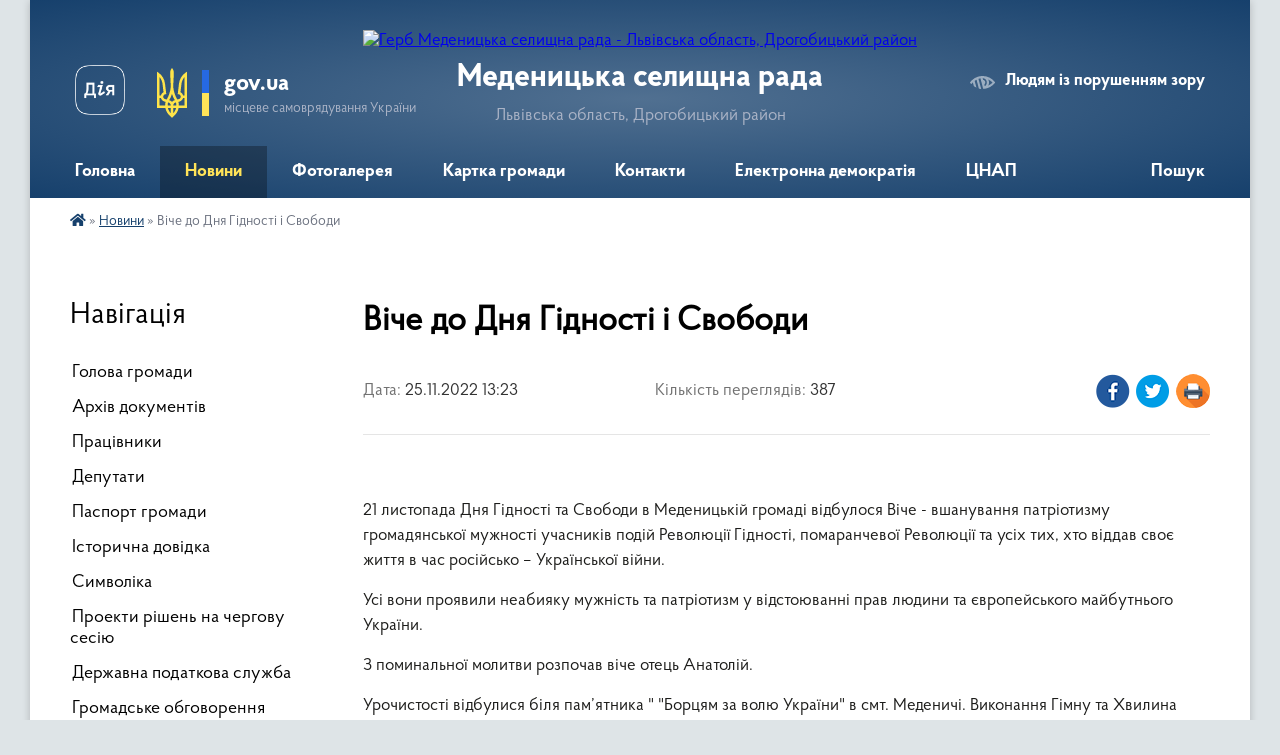

--- FILE ---
content_type: text/html; charset=UTF-8
request_url: https://medenycka-gromada.gov.ua/news/1669029880/
body_size: 14545
content:
<!DOCTYPE html>
<html lang="uk">
<head>
	<!--[if IE]><meta http-equiv="X-UA-Compatible" content="IE=edge"><![endif]-->
	<meta charset="utf-8">
	<meta name="viewport" content="width=device-width, initial-scale=1">
	<!--[if IE]><script>
		document.createElement('header');
		document.createElement('nav');
		document.createElement('main');
		document.createElement('section');
		document.createElement('article');
		document.createElement('aside');
		document.createElement('footer');
		document.createElement('figure');
		document.createElement('figcaption');
	</script><![endif]-->
	<title>Віче до  Дня Гідності і Свободи | Меденицька селищна рада Львівська область, Дрогобицький район</title>
	<meta name="description" content=" . . 21 листопада Дня Гідності та Свободи в Меденицькій громаді відбулося Віче - вшанування патріотизму громадянської мужності учасників подій Революції Гідності, помаранчевої Революції та усіх тих, хто віддав своє життя в час російськ">
	<meta name="keywords" content="Віче, до, , Дня, Гідності, і, Свободи, |, Меденицька, селищна, рада, Львівська, область,, Дрогобицький, район">

	
		<meta property="og:image" content="https://rada.info/upload/users_files/04374743/aaa8dea03766e55d468d5a9dcd21abfb.jpg">
	<meta property="og:image:width" content="1034">
	<meta property="og:image:height" content="1094">
			<meta property="og:title" content="Віче до  Дня Гідності і Свободи">
			<meta property="og:description" content="&amp;nbsp;">
			<meta property="og:type" content="article">
	<meta property="og:url" content="https://medenycka-gromada.gov.ua/news/1669029880/">
		
		<link rel="apple-touch-icon" sizes="57x57" href="https://gromada.org.ua/apple-icon-57x57.png">
	<link rel="apple-touch-icon" sizes="60x60" href="https://gromada.org.ua/apple-icon-60x60.png">
	<link rel="apple-touch-icon" sizes="72x72" href="https://gromada.org.ua/apple-icon-72x72.png">
	<link rel="apple-touch-icon" sizes="76x76" href="https://gromada.org.ua/apple-icon-76x76.png">
	<link rel="apple-touch-icon" sizes="114x114" href="https://gromada.org.ua/apple-icon-114x114.png">
	<link rel="apple-touch-icon" sizes="120x120" href="https://gromada.org.ua/apple-icon-120x120.png">
	<link rel="apple-touch-icon" sizes="144x144" href="https://gromada.org.ua/apple-icon-144x144.png">
	<link rel="apple-touch-icon" sizes="152x152" href="https://gromada.org.ua/apple-icon-152x152.png">
	<link rel="apple-touch-icon" sizes="180x180" href="https://gromada.org.ua/apple-icon-180x180.png">
	<link rel="icon" type="image/png" sizes="192x192"  href="https://gromada.org.ua/android-icon-192x192.png">
	<link rel="icon" type="image/png" sizes="32x32" href="https://gromada.org.ua/favicon-32x32.png">
	<link rel="icon" type="image/png" sizes="96x96" href="https://gromada.org.ua/favicon-96x96.png">
	<link rel="icon" type="image/png" sizes="16x16" href="https://gromada.org.ua/favicon-16x16.png">
	<link rel="manifest" href="https://gromada.org.ua/manifest.json">
	<meta name="msapplication-TileColor" content="#ffffff">
	<meta name="msapplication-TileImage" content="https://gromada.org.ua/ms-icon-144x144.png">
	<meta name="theme-color" content="#ffffff">
	
	
		<meta name="robots" content="">
	
    <link rel="preload" href="https://cdnjs.cloudflare.com/ajax/libs/font-awesome/5.9.0/css/all.min.css" as="style">
	<link rel="stylesheet" href="https://cdnjs.cloudflare.com/ajax/libs/font-awesome/5.9.0/css/all.min.css" integrity="sha512-q3eWabyZPc1XTCmF+8/LuE1ozpg5xxn7iO89yfSOd5/oKvyqLngoNGsx8jq92Y8eXJ/IRxQbEC+FGSYxtk2oiw==" crossorigin="anonymous" referrerpolicy="no-referrer" />

    <link rel="preload" href="//gromada.org.ua/themes/km2/css/styles_vip.css?v=3.34" as="style">
	<link rel="stylesheet" href="//gromada.org.ua/themes/km2/css/styles_vip.css?v=3.34">
	<link rel="stylesheet" href="//gromada.org.ua/themes/km2/css/48409/theme_vip.css?v=1769934036">
	
		<!--[if lt IE 9]>
	<script src="https://oss.maxcdn.com/html5shiv/3.7.2/html5shiv.min.js"></script>
	<script src="https://oss.maxcdn.com/respond/1.4.2/respond.min.js"></script>
	<![endif]-->
	<!--[if gte IE 9]>
	<style type="text/css">
		.gradient { filter: none; }
	</style>
	<![endif]-->

</head>
<body class="">

	<a href="#top_menu" class="skip-link link" aria-label="Перейти до головного меню (Alt+1)" accesskey="1">Перейти до головного меню (Alt+1)</a>
	<a href="#left_menu" class="skip-link link" aria-label="Перейти до бічного меню (Alt+2)" accesskey="2">Перейти до бічного меню (Alt+2)</a>
    <a href="#main_content" class="skip-link link" aria-label="Перейти до головного вмісту (Alt+3)" accesskey="3">Перейти до текстового вмісту (Alt+3)</a>




	
	<div class="wrap">
		
		<header>
			<div class="header_wrap">
				<div class="logo">
					<a href="https://medenycka-gromada.gov.ua/" id="logo" class="form_2">
						<img src="https://rada.info/upload/users_files/04374743/gerb/Emblem_2_2.png" alt="Герб Меденицька селищна рада - Львівська область, Дрогобицький район">
					</a>
				</div>
				<div class="title">
					<div class="slogan_1">Меденицька селищна рада</div>
					<div class="slogan_2">Львівська область, Дрогобицький район</div>
				</div>
				<div class="gov_ua_block">
					<a class="diia" href="https://diia.gov.ua/" target="_blank" rel="nofollow" title="Державні послуги онлайн"><img src="//gromada.org.ua/themes/km2/img/diia.png" alt="Логотип Diia"></a>
					<img src="//gromada.org.ua/themes/km2/img/gerb.svg" class="gerb" alt="Герб України">
					<span class="devider"></span>
					<div class="title">
						<b>gov.ua</b>
						<span>місцеве самоврядування України</span>
					</div>
				</div>
								<div class="alt_link">
					<a href="#" rel="nofollow" title="Режим високої контастності" onclick="return set_special('5c3f41c9405932404e935fb6722b954802f5acde');">Людям із порушенням зору</a>
				</div>
								
				<section class="top_nav">
					<nav class="main_menu" id="top_menu">
						<ul>
														<li class="">
								<a href="https://medenycka-gromada.gov.ua/main/"><span>Головна</span></a>
																							</li>
														<li class="active">
								<a href="https://medenycka-gromada.gov.ua/news/"><span>Новини</span></a>
																							</li>
														<li class="">
								<a href="https://medenycka-gromada.gov.ua/photo/"><span>Фотогалерея</span></a>
																							</li>
														<li class="">
								<a href="https://medenycka-gromada.gov.ua/structure/"><span>Картка громади</span></a>
																							</li>
														<li class="">
								<a href="https://medenycka-gromada.gov.ua/feedback/"><span>Контакти</span></a>
																							</li>
														<li class=" has-sub">
								<a href="https://medenycka-gromada.gov.ua/elektronna-demokratiya-10-16-51-12-12-2023/"><span>Електронна демократія</span></a>
																<button onclick="return show_next_level(this);" aria-label="Показати підменю"></button>
																								<ul>
																		<li>
										<a href="https://medenycka-gromada.gov.ua/elektronni-peticii-10-17-38-12-12-2023/">Електронні петиції</a>
																													</li>
																		<li>
										<a href="https://medenycka-gromada.gov.ua/elektronni-konsultacii-10-18-15-12-12-2023/">Електронні звернення</a>
																													</li>
																										</ul>
															</li>
														<li class=" has-sub">
								<a href="https://medenycka-gromada.gov.ua/cnap-11-02-51-27-03-2025/"><span>ЦНАП</span></a>
																<button onclick="return show_next_level(this);" aria-label="Показати підменю"></button>
																								<ul>
																		<li class="has-sub">
										<a href="https://medenycka-gromada.gov.ua/platizhni-rekviziti-dlya-oplati-platnih-administrativnih-poslug-11-04-08-27-03-2025/">Платіжні реквізити для оплати платних адміністративних послуг</a>
																				<button onclick="return show_next_level(this);" aria-label="Показати підменю"></button>
																														<ul>
																						<li>
												<a href="https://medenycka-gromada.gov.ua/oplata-za-administrativni-poslugi-u-2026-roci-12-35-25-08-01-2026/">Оплата за адміністративні послуги у 2026 році</a>
											</li>
																																</ul>
																			</li>
																		<li>
										<a href="https://medenycka-gromada.gov.ua/kontakti-dlya-zvernennya-12-21-35-01-04-2025/">Контакти для звернення</a>
																													</li>
																		<li class="has-sub">
										<a href="https://medenycka-gromada.gov.ua/dokumenti-12-28-04-01-04-2025/">Документи</a>
																				<button onclick="return show_next_level(this);" aria-label="Показати підменю"></button>
																														<ul>
																						<li>
												<a href="https://medenycka-gromada.gov.ua/rishennya-12-29-03-01-04-2025/">Рішення</a>
											</li>
																						<li>
												<a href="https://medenycka-gromada.gov.ua/polozhennya-12-29-27-01-04-2025/">Положення</a>
											</li>
																						<li>
												<a href="https://medenycka-gromada.gov.ua/reglament-12-30-37-01-04-2025/">Регламент</a>
											</li>
																																</ul>
																			</li>
																		<li class="has-sub">
										<a href="https://medenycka-gromada.gov.ua/pro-cnap-14-30-44-27-03-2025/">Про ЦНАП</a>
																				<button onclick="return show_next_level(this);" aria-label="Показати підменю"></button>
																														<ul>
																						<li>
												<a href="https://medenycka-gromada.gov.ua/struktura-cnap-09-41-52-04-11-2025/">Структура ЦНАП</a>
											</li>
																																</ul>
																			</li>
																		<li class="has-sub">
										<a href="https://medenycka-gromada.gov.ua/grafik-roboti-cnap-14-35-23-27-03-2025/">Графік роботи ЦНАП</a>
																				<button onclick="return show_next_level(this);" aria-label="Показати підменю"></button>
																														<ul>
																						<li>
												<a href="https://medenycka-gromada.gov.ua/grafik-nadannya-konsultacij-prijomu-sub’ektiv-zvernen-sub’ektami-yaki-zabezpechujut-konsultuvannya-15-21-35-06-05-2025/">Графік надання консультацій, прийому суб’єктів звернень суб’єктами які забезпечують консультування</a>
											</li>
																																</ul>
																			</li>
																		<li>
										<a href="https://medenycka-gromada.gov.ua/perelik-poslug-15-25-08-06-05-2025/">Перелік послуг</a>
																													</li>
																										</ul>
															</li>
																				</ul>
					</nav>
					&nbsp;
					<button class="menu-button" id="open-button"><i class="fas fa-bars"></i> Меню сайту</button>
					<a href="https://medenycka-gromada.gov.ua/search/" rel="nofollow" class="search_button">Пошук</a>
				</section>
				
			</div>
		</header>
				
		<section class="bread_crumbs">
		<div xmlns:v="http://rdf.data-vocabulary.org/#"><a href="https://medenycka-gromada.gov.ua/" title="Головна сторінка"><i class="fas fa-home"></i></a> &raquo; <a href="https://medenycka-gromada.gov.ua/news/" aria-current="page">Новини</a>  &raquo; <span>Віче до  Дня Гідності і Свободи</span></div>
	</section>
	
	<section class="center_block">
		<div class="row">
			<div class="grid-25 fr">
				<aside>
				
									
										<div class="sidebar_title">Навігація</div>
										
					<nav class="sidebar_menu" id="left_menu">
						<ul>
														<li class="">
								<a href="https://medenycka-gromada.gov.ua/golova-gromadi-22-43-08-24-03-2019/"><span>Голова громади</span></a>
																							</li>
														<li class="">
								<a href="https://medenycka-gromada.gov.ua/docs/"><span>Архів документів</span></a>
																							</li>
														<li class="">
								<a href="https://medenycka-gromada.gov.ua/pracivniki-12-13-20-29-03-2019/"><span>Працівники</span></a>
																							</li>
														<li class="">
								<a href="https://medenycka-gromada.gov.ua/deputati-11-40-40-29-03-2019/"><span>Депутати</span></a>
																							</li>
														<li class="">
								<a href="https://medenycka-gromada.gov.ua/pasport-gromadi-22-39-55-24-03-2019/"><span>Пaспорт громaди</span></a>
																							</li>
														<li class="">
								<a href="https://medenycka-gromada.gov.ua/istorichna-dovidka-22-37-37-24-03-2019/"><span>Історична довідка</span></a>
																							</li>
														<li class="">
								<a href="https://medenycka-gromada.gov.ua/simvolika-10-13-23-28-03-2019/"><span>Символіка</span></a>
																							</li>
														<li class="">
								<a href="https://medenycka-gromada.gov.ua/proekti-rishen-na-chergovu-sesiju-14-41-41-09-04-2019/"><span>Проекти рішень на чергову сесію</span></a>
																							</li>
														<li class="">
								<a href="https://medenycka-gromada.gov.ua/derzhavna-podatkova-sluzhba-15-24-32-01-01-2022/"><span>Державна податкова служба</span></a>
																							</li>
														<li class="">
								<a href="https://medenycka-gromada.gov.ua/gromadske-obgovorennya-14-44-28-09-04-2019/"><span>Громадське обговорення</span></a>
																							</li>
														<li class=" has-sub">
								<a href="https://medenycka-gromada.gov.ua/robota-postijnih-komisij-14-45-06-09-04-2019/"><span>Робота постійних комісій</span></a>
																<button onclick="return show_next_level(this);" aria-label="Показати підменю"></button>
																								<ul>
																		<li class="">
										<a href="https://medenycka-gromada.gov.ua/stvorennya-timchasovih-komisij-11-42-29-09-06-2023/"><span>Створення тимчасових комісій</span></a>
																													</li>
																										</ul>
															</li>
														<li class="">
								<a href="https://medenycka-gromada.gov.ua/grafik-roboti-medenickoi-selischnoi-radi-14-46-18-09-04-2019/"><span>Графік роботи Меденицької селищної ради</span></a>
																							</li>
														<li class="">
								<a href="https://medenycka-gromada.gov.ua/fotogalereya-14-47-20-09-04-2019/"><span>Фотогалерея</span></a>
																							</li>
														<li class="">
								<a href="https://medenycka-gromada.gov.ua/komunalne-majno-11-21-22-02-04-2024/"><span>Комунальне майно</span></a>
																							</li>
														<li class="">
								<a href="https://medenycka-gromada.gov.ua/molodizhna-rada-10-15-29-22-10-2019/"><span>Молодіжна рада</span></a>
																							</li>
														<li class=" has-sub">
								<a href="https://medenycka-gromada.gov.ua/vidkriti-dani-12-10-23-12-06-2024/"><span>ВІДКРИТІ ДАНІ</span></a>
																<button onclick="return show_next_level(this);" aria-label="Показати підменю"></button>
																								<ul>
																		<li class="">
										<a href="https://medenycka-gromada.gov.ua/mizhnarodna-hartiya-vidkritih-danih-12-11-45-12-06-2024/"><span>Місцевий портал відкритих даних</span></a>
																													</li>
																		<li class="">
										<a href="https://medenycka-gromada.gov.ua/normativni-dokumenti-schodo-priednannya-do-hartii-vidkritih-danih-12-16-14-13-06-2024/"><span>Нормативні документи щодо приєднання до Хартії відкритих даних</span></a>
																													</li>
																										</ul>
															</li>
														<li class=" has-sub">
								<a href="https://medenycka-gromada.gov.ua/informaciya-dlya-vpo-10-16-55-24-04-2025/"><span>Інформація для ВПО</span></a>
																<button onclick="return show_next_level(this);" aria-label="Показати підменю"></button>
																								<ul>
																		<li class="">
										<a href="https://medenycka-gromada.gov.ua/socialna-pidtrimka-10-17-56-24-04-2025/"><span>Соціальна підтримка</span></a>
																													</li>
																		<li class="">
										<a href="https://medenycka-gromada.gov.ua/medichni-poslugi-dlya-vpo-13-02-43-24-04-2025/"><span>Медичні послуги для ВПО</span></a>
																													</li>
																										</ul>
															</li>
														<li class=" has-sub">
								<a href="https://medenycka-gromada.gov.ua/ochischennya-vladi-18-46-15-18-11-2020/"><span>Очищення влади</span></a>
																<button onclick="return show_next_level(this);" aria-label="Показати підменю"></button>
																								<ul>
																		<li class="">
										<a href="https://medenycka-gromada.gov.ua/perevirka-pretendentiv-na-posadi-19-02-53-18-11-2020/"><span>Перевірка претендентів на посади</span></a>
																													</li>
																		<li class="">
										<a href="https://medenycka-gromada.gov.ua/informaciya-pro-rezultati-perevirki-19-03-08-18-11-2020/"><span>Інформація про результати перевірки</span></a>
																													</li>
																										</ul>
															</li>
														<li class="">
								<a href="https://medenycka-gromada.gov.ua/ekologiya-15-21-38-29-03-2021/"><span>Екологія</span></a>
																							</li>
														<li class="">
								<a href="https://medenycka-gromada.gov.ua/zasidannya-sesij-22-38-22-13-03-2025/"><span>ЗАСІДАННЯ СЕСІЙ</span></a>
																							</li>
														<li class=" has-sub">
								<a href="https://medenycka-gromada.gov.ua/komunalni-pidpriemstva-ta-ustanovi-15-37-04-06-11-2020/"><span>Комунальні підприємства та установи</span></a>
																<button onclick="return show_next_level(this);" aria-label="Показати підменю"></button>
																								<ul>
																		<li class="">
										<a href="https://medenycka-gromada.gov.ua/komunalne-gospodarstvo-09-56-34-20-03-2024/"><span>Комунальне господарство</span></a>
																													</li>
																		<li class=" has-sub">
										<a href="https://medenycka-gromada.gov.ua/medichni-zakladi-15-37-45-06-11-2020/"><span>Медичні заклади</span></a>
																				<button onclick="return show_next_level(this);" aria-label="Показати підменю"></button>
																														<ul>
																						<li><a href="https://medenycka-gromada.gov.ua/konkurs-na-posadu-knp-medenicka-likarnya-15-42-59-06-11-2020/"><span>Конкурс на заміщення посади директора КНП "Меденицька лікарня"</span></a></li>
																																</ul>
																			</li>
																										</ul>
															</li>
														<li class="">
								<a href="https://medenycka-gromada.gov.ua/pensijnij-fond-ukraini-14-24-38-10-07-2025/"><span>Пенсійний фонд України</span></a>
																							</li>
														<li class="">
								<a href="https://medenycka-gromada.gov.ua/pravila-blagoustroju-11-21-00-18-05-2021/"><span>Правила благоустрою</span></a>
																							</li>
														<li class=" has-sub">
								<a href="https://medenycka-gromada.gov.ua/turizm-ta-turistichna-karta-gromadi-16-14-56-03-07-2023/"><span>Туризм та туристична карта громади</span></a>
																<button onclick="return show_next_level(this);" aria-label="Показати підменю"></button>
																								<ul>
																		<li class="">
										<a href="https://medenycka-gromada.gov.ua/turistichna-karta-gromadi-16-15-48-03-07-2023/"><span>Туристична карта громади</span></a>
																													</li>
																										</ul>
															</li>
														<li class="">
								<a href="https://medenycka-gromada.gov.ua/fond-socialnogo-strahuvannya-14-38-01-26-05-2021/"><span>Фонд соціального страхування</span></a>
																							</li>
														<li class=" has-sub">
								<a href="https://medenycka-gromada.gov.ua/juridichnij-sektor-16-08-03-08-07-2021/"><span>Відділ правового забезпечення</span></a>
																<button onclick="return show_next_level(this);" aria-label="Показати підменю"></button>
																								<ul>
																		<li class="">
										<a href="https://medenycka-gromada.gov.ua/reestr-kolektivnih-dogovoriv-10-39-37-30-11-2023/"><span>РЕЄСТР  КОЛЕКТИВНИХ ДОГОВОРІВ</span></a>
																													</li>
																		<li class="">
										<a href="https://medenycka-gromada.gov.ua/publichni-zakupivli-11-39-14-25-08-2022/"><span>Публічні закупівлі</span></a>
																													</li>
																										</ul>
															</li>
														<li class=" has-sub">
								<a href="https://medenycka-gromada.gov.ua/pasazhirski-perevezennya-10-36-55-31-10-2019/"><span>Пасажирські перевезення</span></a>
																<button onclick="return show_next_level(this);" aria-label="Показати підменю"></button>
																								<ul>
																		<li class="">
										<a href="https://medenycka-gromada.gov.ua/rozklad-ruhu-avtobusiv-10-37-46-31-10-2019/"><span>Розклад руху автобусів</span></a>
																													</li>
																										</ul>
															</li>
														<li class=" has-sub">
								<a href="https://medenycka-gromada.gov.ua/medenicka-cifrova-gromada-12-23-33-06-05-2025/"><span>Меденицька цифрова громада</span></a>
																<button onclick="return show_next_level(this);" aria-label="Показати підменю"></button>
																								<ul>
																		<li class="">
										<a href="https://medenycka-gromada.gov.ua/dokumenti-12-25-48-06-05-2025/"><span>Документи</span></a>
																													</li>
																										</ul>
															</li>
														<li class="">
								<a href="https://medenycka-gromada.gov.ua/publichni-investicii-10-34-51-28-01-2026/"><span>Публічні інвестиції</span></a>
																							</li>
														<li class=" has-sub">
								<a href="https://medenycka-gromada.gov.ua/cnap-11-33-09-18-06-2020/"><span>ЦНАП</span></a>
																<button onclick="return show_next_level(this);" aria-label="Показати підменю"></button>
																								<ul>
																		<li class="">
										<a href="https://medenycka-gromada.gov.ua/platizhni-rekviziti-dlya-oplati-platnih-administrativnih-poslug-10-31-26-17-10-2023/"><span>Платіжні реквізити для оплати платних  адміністративних послуг</span></a>
																													</li>
																		<li class="">
										<a href="https://medenycka-gromada.gov.ua/diya-11-18-17-06-03-2023/"><span>ДІЯ</span></a>
																													</li>
																		<li class="">
										<a href="https://medenycka-gromada.gov.ua/pro-cnap-12-18-05-26-10-2020/"><span>Про ЦНАП</span></a>
																													</li>
																		<li class=" has-sub">
										<a href="https://medenycka-gromada.gov.ua/grafik-roboti-cnap-10-16-00-07-09-2020/"><span>Графік роботи ЦНАП</span></a>
																				<button onclick="return show_next_level(this);" aria-label="Показати підменю"></button>
																														<ul>
																						<li><a href="https://medenycka-gromada.gov.ua/grafik-nadannya-konsultacij-prijomu-sub’ektiv-zvernen-sub’ektami-yaki-zabezpechujut-konsultuvannya-09-58-32-20-10-2023/"><span>Графік надання консультацій,  прийому суб’єктів звернень суб’єктами які забезпечують консультування</span></a></li>
																																</ul>
																			</li>
																		<li class=" has-sub">
										<a href="https://medenycka-gromada.gov.ua/kontakti-dlya-zvernennya-10-10-47-18-10-2023/"><span>КОНТАКТИ ДЛЯ ЗВЕРНЕННЯ</span></a>
																				<button onclick="return show_next_level(this);" aria-label="Показати підменю"></button>
																														<ul>
																						<li><a href="https://medenycka-gromada.gov.ua/adresi-i-kontaktni-dani-viddalenih-robochih-misc-vrm-14-18-10-04-11-2024/"><span>Адреси і контактні дані Віддалених робочих місць (ВРМ)</span></a></li>
																						<li><a href="https://medenycka-gromada.gov.ua/adresi-edrpou-elektronni-poshti-gromad-lvivskoi-oblasti-10-17-50-18-10-2023/"><span>Адреси, ЄДРПОУ, електронні пошти громад Львівської області</span></a></li>
																																</ul>
																			</li>
																		<li class=" has-sub">
										<a href="https://medenycka-gromada.gov.ua/dokumenti-16-43-57-15-10-2020/"><span>Документи</span></a>
																				<button onclick="return show_next_level(this);" aria-label="Показати підменю"></button>
																														<ul>
																						<li><a href="https://medenycka-gromada.gov.ua/rishennya-16-44-42-15-10-2020/"><span>Рішення</span></a></li>
																						<li><a href="https://medenycka-gromada.gov.ua/polozhennya-16-45-29-15-10-2020/"><span>Положення</span></a></li>
																						<li><a href="https://medenycka-gromada.gov.ua/reglament-16-46-11-15-10-2020/"><span>Регламент</span></a></li>
																																</ul>
																			</li>
																		<li class=" has-sub">
										<a href="https://medenycka-gromada.gov.ua/perelik-poslug-16-50-59-15-10-2020/"><span>Перелік послуг</span></a>
																				<button onclick="return show_next_level(this);" aria-label="Показати підменю"></button>
																														<ul>
																						<li><a href="https://medenycka-gromada.gov.ua/poslugi-pensijnogo-fondu-12-11-36-22-09-2021/"><span>Послуги пенсійного фонду</span></a></li>
																						<li><a href="https://medenycka-gromada.gov.ua/derzhavna-reestraciya-obtyazhen-neruhomogo-majna-17-38-04-26-10-2023/"><span>Державна реєстрація</span></a></li>
																						<li><a href="https://medenycka-gromada.gov.ua/tehnologichna-kartka-administrativnoi-poslugi-10-55-15-06-11-2024/"><span>ТЕХНОЛОГІЧНА КАРТКА АДМІНІСТРАТИВНОЇ ПОСЛУГИ</span></a></li>
																						<li><a href="https://medenycka-gromada.gov.ua/poslugi-reestracii-miscya-prozhivannya-09-40-34-27-10-2023/"><span>Перелік послуг</span></a></li>
																						<li><a href="https://medenycka-gromada.gov.ua/informacijna-kartka-administrativnoi-poslugi-10-17-38-27-10-2023/"><span>ІНФОРМАЦІЙНА КАРТКА АДМІНІСТРАТИВНОЇ ПОСЛУГИ</span></a></li>
																																</ul>
																			</li>
																										</ul>
															</li>
														<li class="">
								<a href="https://medenycka-gromada.gov.ua/gromadski-opituvannya-15-38-09-11-05-2022/"><span>ОПИТУВАННЯ Громадської думки</span></a>
																							</li>
														<li class=" has-sub">
								<a href="https://medenycka-gromada.gov.ua/civilnij-zahist-09-29-28-04-03-2021/"><span>Цивільний захист</span></a>
																<button onclick="return show_next_level(this);" aria-label="Показати підменю"></button>
																								<ul>
																		<li class="">
										<a href="https://medenycka-gromada.gov.ua/civilnij-zahist-16-41-02-29-03-2021/"><span>Цивільний захист</span></a>
																													</li>
																										</ul>
															</li>
														<li class=" has-sub">
								<a href="https://medenycka-gromada.gov.ua/medicina-15-09-24-21-10-2024/"><span>МЕДИЦИНА</span></a>
																<button onclick="return show_next_level(this);" aria-label="Показати підменю"></button>
																								<ul>
																		<li class="">
										<a href="https://medenycka-gromada.gov.ua/medichni-ustanovi-15-10-14-21-10-2024/"><span>Медичні установи</span></a>
																													</li>
																		<li class="">
										<a href="https://medenycka-gromada.gov.ua/dlya-vpo-15-14-53-21-10-2024/"><span>Для ВПО</span></a>
																													</li>
																										</ul>
															</li>
														<li class="">
								<a href="https://medenycka-gromada.gov.ua/informaciya-dlya-veteraniv-i-veteranok-vijni-12-36-00-30-05-2025/"><span>Інформація для ветеранів і ветеранок війни</span></a>
																							</li>
														<li class="">
								<a href="https://medenycka-gromada.gov.ua/sluzhba-u-spravah-ditej-15-11-09-04-12-2020/"><span>Служба у справах дітей</span></a>
																							</li>
														<li class=" has-sub">
								<a href="https://medenycka-gromada.gov.ua/strategiya-rozvtku-gromadi-14-16-11-27-11-2024/"><span>СТРАТЕГІЯ РОЗВТКУ ГРОМАДИ</span></a>
																<button onclick="return show_next_level(this);" aria-label="Показати підменю"></button>
																								<ul>
																		<li class="">
										<a href="https://medenycka-gromada.gov.ua/dokumenti-14-34-14-27-11-2024/"><span>Документи</span></a>
																													</li>
																										</ul>
															</li>
														<li class="">
								<a href="https://medenycka-gromada.gov.ua/gromadska-organizaciya-12-10-00-09-04-2019/"><span>Громадська організація</span></a>
																							</li>
														<li class="">
								<a href="https://medenycka-gromada.gov.ua/vakansii-12-10-59-09-04-2019/"><span>Вакансії</span></a>
																							</li>
														<li class="">
								<a href="https://medenycka-gromada.gov.ua/centr-nadannya-socialnih-poslug-10-08-38-21-01-2021/"><span>Центр надання соціальних послуг</span></a>
																							</li>
														<li class=" has-sub">
								<a href="https://medenycka-gromada.gov.ua/normativnopravova-baza-12-12-24-09-04-2019/"><span>Нормативно-правова база</span></a>
																<button onclick="return show_next_level(this);" aria-label="Показати підменю"></button>
																								<ul>
																		<li class="">
										<a href="https://medenycka-gromada.gov.ua/statut-12-13-30-18-10-2024/"><span>СТАТУТ</span></a>
																													</li>
																		<li class="">
										<a href="https://medenycka-gromada.gov.ua/reglament-12-15-58-09-04-2019/"><span>Регламент</span></a>
																													</li>
																										</ul>
															</li>
														<li class=" has-sub">
								<a href="https://medenycka-gromada.gov.ua/regulyatorna-politika-19-48-31-24-12-2020/"><span>Регуляторна політика</span></a>
																<button onclick="return show_next_level(this);" aria-label="Показати підменю"></button>
																								<ul>
																		<li class="">
										<a href="https://medenycka-gromada.gov.ua/regulyatorna-politika-medenickoi-selischnoi-radi-21-04-28-24-12-2020/"><span>План діяльності з підготовки проектів регуляторних актів</span></a>
																													</li>
																		<li class="">
										<a href="https://medenycka-gromada.gov.ua/opriljudnennya-proektiv-regulyatornih-aktiv-21-34-45-24-12-2020/"><span>Оприлюднення проєктів регуляторних актів</span></a>
																													</li>
																		<li class="">
										<a href="https://medenycka-gromada.gov.ua/zvit-pro-zdijsnennya-regulyatornoi-politiki-14-33-31-22-04-2021/"><span>Звіт про здійснення регуляторної політики</span></a>
																													</li>
																		<li class="">
										<a href="https://medenycka-gromada.gov.ua/regulyatorni-akti-16-05-12-16-12-2024/"><span>Регуляторні акти</span></a>
																													</li>
																		<li class="">
										<a href="https://medenycka-gromada.gov.ua/povidomlennya-pro-opriljudnennya-11-26-22-22-04-2021/"><span>Повідомлення про оприлюднення</span></a>
																													</li>
																		<li class="">
										<a href="https://medenycka-gromada.gov.ua/analiz-vplivu-regulyatornogo-aktu-11-26-57-22-04-2021/"><span>Аналіз впливу регуляторного акту</span></a>
																													</li>
																										</ul>
															</li>
														<li class=" has-sub">
								<a href="https://medenycka-gromada.gov.ua/bjudzhet-12-17-34-09-04-2019/"><span>Бюджет</span></a>
																<button onclick="return show_next_level(this);" aria-label="Показати підменю"></button>
																								<ul>
																		<li class=" has-sub">
										<a href="https://medenycka-gromada.gov.ua/prognoz-bjudzhetu-10-08-09-17-12-2021/"><span>ПРОГНОЗ БЮДЖЕТУ</span></a>
																				<button onclick="return show_next_level(this);" aria-label="Показати підменю"></button>
																														<ul>
																						<li><a href="https://medenycka-gromada.gov.ua/prognoz-bjudzhetu-na-2022-2024-roki-10-13-10-17-12-2021/"><span>Прогноз бюджету на 2022 - 2024 роки</span></a></li>
																																</ul>
																			</li>
																		<li class="">
										<a href="https://medenycka-gromada.gov.ua/perelik-podatkovih-agentiv-yaki-splachujut-turistichnij-zbir-do-bjudzhetu-11-18-44-18-02-2025/"><span>Перелік податкових агентів, які сплачують туристичний збір до бюджету</span></a>
																													</li>
																		<li class=" has-sub">
										<a href="https://medenycka-gromada.gov.ua/pasporti-13-59-31-15-04-2019/"><span>Паспорти бюджетних програм</span></a>
																				<button onclick="return show_next_level(this);" aria-label="Показати підменю"></button>
																														<ul>
																						<li><a href="https://medenycka-gromada.gov.ua/nakazi-pro-zatverdzhennya-pasportiv-bjudzhetnih-program-10-41-08-01-02-2022/"><span>НАКАЗИ про затвердження паспортів бюджетних програм на 2022 рік</span></a></li>
																						<li><a href="https://medenycka-gromada.gov.ua/pasporti-2022-rik-15-06-53-28-01-2022/"><span>Паспорти 2022 рік</span></a></li>
																						<li><a href="https://medenycka-gromada.gov.ua/zvit-pro-vikonannya-pasporta-bjudzhetnoi-programi-na-2021-rik-14-35-19-08-04-2022/"><span>ЗВІТ Про виконання паспорта бюджетної програми на 2021 рік</span></a></li>
																						<li><a href="https://medenycka-gromada.gov.ua/rozporyadzhennya-pro-zatverdzhennya-zvitiv-pro-vikonannya-pasportiv-bjudzhetnih-program-miscevogo-bjudzhetu-za-2021-rik-23-40-51-30-06-2021/"><span>Розпорядження про затвердження звітів про виконання паспортів бюджетних програм місцевого бюджету за 2021 рік</span></a></li>
																						<li><a href="https://medenycka-gromada.gov.ua/zvit-pro-vikonannya-pasporta-bjudzhetnoi-programi-na-2023-rik-16-07-17-26-02-2024/"><span>ЗВІТ Про виконання паспорта бюджетної програми на 2023 рік</span></a></li>
																						<li><a href="https://medenycka-gromada.gov.ua/rozporyadzhennya-pro-zatverdzhennya-pasportiv-bjudzhetnih-program-na-2024-rik-11-30-14-09-09-2024/"><span>РОЗПОРЯДЖЕННЯ "Про затвердження паспортів бюджетних програм на 2024 рік"</span></a></li>
																						<li><a href="https://medenycka-gromada.gov.ua/pasporti-2023-rik-12-57-18-16-01-2023/"><span>Паспорти 2023 рік</span></a></li>
																						<li><a href="https://medenycka-gromada.gov.ua/pasporti-2024-rik-10-14-56-17-01-2024/"><span>Паспорти  2024 рік</span></a></li>
																						<li><a href="https://medenycka-gromada.gov.ua/pasporti-2026-rik-12-08-46-20-01-2026/"><span>Паспорти 2026 рік</span></a></li>
																						<li><a href="https://medenycka-gromada.gov.ua/pasporti-2025-rik-12-40-03-10-01-2025/"><span>Паспорти 2025 рік</span></a></li>
																						<li><a href="https://medenycka-gromada.gov.ua/zviti-pro-vikonannya-pasportiv-bjudzhetnih-program-za-2019-rik-16-47-56-24-01-2020/"><span>Розпорядження про затвердження звітів про виконання паспортів бюджетних програм місцевого бюджету за 2019 рік</span></a></li>
																						<li><a href="https://medenycka-gromada.gov.ua/zvit-pro-vikonannya-pasporta-bjudzhetnoi-programi-miscevogo-bjudzhetu-na-2024-rik-12-01-22-17-02-2025/"><span>ЗВІТ Про виконання паспорта бюджетної програми місцевого бюджету на 2024 рік</span></a></li>
																						<li><a href="https://medenycka-gromada.gov.ua/pasporti-2020-10-02-44-15-01-2020/"><span>Паспорти 2020</span></a></li>
																						<li><a href="https://medenycka-gromada.gov.ua/pasporti-2021-17-04-43-16-02-2021/"><span>Паспорти 2021</span></a></li>
																																</ul>
																			</li>
																		<li class=" has-sub">
										<a href="https://medenycka-gromada.gov.ua/finansova-zvitnist-12-10-16-17-04-2019/"><span>Фінансова звітність</span></a>
																				<button onclick="return show_next_level(this);" aria-label="Показати підменю"></button>
																														<ul>
																						<li><a href="https://medenycka-gromada.gov.ua/vnutrishnorozporyadchi-dokumenti-schodo-prohodzhennya-bjudzhetnogo-procesu-u-medenickij-selischnij-radi-otg-14-46-21-22-12-2025/"><span>Внутрішньо-розпорядчі документи щодо проходження бюджетного процесу у Меденицькій селищній раді ОТГ</span></a></li>
																																</ul>
																			</li>
																		<li class="">
										<a href="https://medenycka-gromada.gov.ua/bjudzhet-2021-19-06-17-16-12-2020/"><span>Бюджет участі 2021</span></a>
																													</li>
																		<li class=" has-sub">
										<a href="https://medenycka-gromada.gov.ua/bjudzhetni-zapiti-na-20202022-roki-13-57-40-28-12-2019/"><span>Бюджетні запити</span></a>
																				<button onclick="return show_next_level(this);" aria-label="Показати підменю"></button>
																														<ul>
																						<li><a href="https://medenycka-gromada.gov.ua/bjudzhetni-zapiti-2025-2027-rr-12-07-37-31-12-2024/"><span>Бюджетні запити 2025 - 2027 рр</span></a></li>
																						<li><a href="https://medenycka-gromada.gov.ua/bjudzhetni-zapiti-2023-2025-rr-11-32-42-08-11-2023/"><span>Бюджетні запити  2024 - 2026 рр</span></a></li>
																						<li><a href="https://medenycka-gromada.gov.ua/bjudzhetni-zapiti-na-20212023-roki-10-20-07-28-04-2021/"><span>Бюджетні запити на 2021-2023 роки</span></a></li>
																						<li><a href="https://medenycka-gromada.gov.ua/bjudzhetni-zapiti-na-20202022-roki-11-34-59-28-04-2021/"><span>Бюджетні запити на 2020-2022 роки</span></a></li>
																																</ul>
																			</li>
																		<li class="">
										<a href="https://medenycka-gromada.gov.ua/vnutrishnorozporyadchi-dokumenti-schodo-prohodzhennya-bjudzhetnogo-procesu-u-medenickij-selischnij-radi-otg-12-29-26-23-07-2020/"><span>Внутрішньо-розпорядчі документи  щодо проходження бюджетного процесу у Меденицькій селищній раді ОТГ</span></a>
																													</li>
																		<li class=" has-sub">
										<a href="https://medenycka-gromada.gov.ua/rishennya-pro-vnesennya-zmin-do-selischnogo-bjudzhetu-10-36-41-09-10-2020/"><span>РІШЕННЯ про внесення змін до селищного бюджету</span></a>
																				<button onclick="return show_next_level(this);" aria-label="Показати підменю"></button>
																														<ul>
																						<li><a href="https://medenycka-gromada.gov.ua/2020-rik-09-39-55-15-10-2020/"><span>2020 рік</span></a></li>
																						<li><a href="https://medenycka-gromada.gov.ua/2022-rik-15-50-46-14-12-2022/"><span>2022 рік</span></a></li>
																						<li><a href="https://medenycka-gromada.gov.ua/2021-09-41-52-15-10-2020/"><span>2021 рік</span></a></li>
																						<li><a href="https://medenycka-gromada.gov.ua/2023-rik-16-33-29-31-07-2023/"><span>2023 рік</span></a></li>
																						<li><a href="https://medenycka-gromada.gov.ua/2025-rik-12-47-22-08-09-2025/"><span>2025 рік</span></a></li>
																																</ul>
																			</li>
																		<li class=" has-sub">
										<a href="https://medenycka-gromada.gov.ua/bjudzhet-dlya-gromadyan-18-16-54-22-05-2020/"><span>Бюджет для громадян</span></a>
																				<button onclick="return show_next_level(this);" aria-label="Показати підменю"></button>
																														<ul>
																						<li><a href="https://medenycka-gromada.gov.ua/bjudzhet-dlya-gromadyan-2019-rik-18-17-35-22-05-2020/"><span>Бюджет для громадян 2019 рік</span></a></li>
																																</ul>
																			</li>
																		<li class=" has-sub">
										<a href="https://medenycka-gromada.gov.ua/bjudzhet-2019-12-18-02-09-04-2019/"><span>Бюджет (рішення про затвердження бюджету і додатки)</span></a>
																				<button onclick="return show_next_level(this);" aria-label="Показати підменю"></button>
																														<ul>
																						<li><a href="https://medenycka-gromada.gov.ua/bjudzhet-2022-rik-11-37-15-30-12-2021/"><span>Бюджет 2022 рік</span></a></li>
																						<li><a href="https://medenycka-gromada.gov.ua/bjudzhet-2025-rik-13-03-26-20-12-2024/"><span>Бюджет 2025 рік</span></a></li>
																						<li><a href="https://medenycka-gromada.gov.ua/bjudzhet-2024-roku-15-37-05-29-12-2023/"><span>Бюджет - 2024 року</span></a></li>
																						<li><a href="https://medenycka-gromada.gov.ua/bjudzhet-2023-roku-11-42-02-12-12-2022/"><span>Бюджет 2023 року</span></a></li>
																						<li><a href="https://medenycka-gromada.gov.ua/bjudzhet-2021-12-14-25-23-07-2020/"><span>Бюджет 2021</span></a></li>
																						<li><a href="https://medenycka-gromada.gov.ua/bjudzhet-2026-rik-12-22-03-22-12-2025/"><span>Бюджет 2026 рік</span></a></li>
																																</ul>
																			</li>
																		<li class=" has-sub">
										<a href="https://medenycka-gromada.gov.ua/zvit-pro-vikonannya-bjudzhetu-12-19-07-09-04-2019/"><span>Звіт про виконання бюджету</span></a>
																				<button onclick="return show_next_level(this);" aria-label="Показати підменю"></button>
																														<ul>
																						<li><a href="https://medenycka-gromada.gov.ua/zvit-pro-vikonannya-bjudzhetu-za-9-misyaciv-za-2022-rik-15-23-41-16-12-2022/"><span>Звіт про виконання бюджету за 9 місяців за 2022 рік</span></a></li>
																						<li><a href="https://medenycka-gromada.gov.ua/pokvartalnij-zvit-pro-vikonannya-bjudzhetu-na-2023-rik-15-46-12-19-05-2023/"><span>Поквартальний звіт про виконання бюджету на 2023 рік</span></a></li>
																						<li><a href="https://medenycka-gromada.gov.ua/zvit-dovidka-pro-vikonannya-bjudzhetu-za-2023-rik-14-36-31-15-09-2023/"><span>ДОВІДКА  ПРО ВИКОНАННЯ БЮДЖЕТУ ЗА 2023 РІК</span></a></li>
																						<li><a href="https://medenycka-gromada.gov.ua/zvit-pro-vikonannya-selischnogo-bjudzhetu-za-9-misyaciv-2021-roku-15-32-39-03-11-2021/"><span>Звіт про виконання селищного бюджету за 9 місяців 2021 року</span></a></li>
																						<li><a href="https://medenycka-gromada.gov.ua/zviti-pro-vikonannya-bjudzhetu-za-2025-rik-10-18-10-24-09-2025/"><span>Звіти про виконання бюджету за 2025 рік</span></a></li>
																						<li><a href="https://medenycka-gromada.gov.ua/rishennya-pro-zatverdzhennya-zvitu-pro-vikonannya-bjudzhetu-medenickoi-selischnoi-radi-za-2021-rik-09-58-11-30-03-2022/"><span>Звіт про виконання  бюджету Меденицької селищної  ради за 2021 рік</span></a></li>
																						<li><a href="https://medenycka-gromada.gov.ua/zvit-pro-vikonannya-bjudzhetu-medenickoi-selischnoi-radi-za-2023-rik-15-59-27-26-02-2024/"><span>ЗВІТ про виконання бюджету Меденицької селищної ради за 2023 рік</span></a></li>
																						<li><a href="https://medenycka-gromada.gov.ua/zviti-pro-vikonannya-bjudzhetu-za-2021-rik-09-44-39-15-04-2021/"><span>Звіти про виконання бюджету за 2021 рік</span></a></li>
																						<li><a href="https://medenycka-gromada.gov.ua/zviti-pro-vikonannya-bjudzhetu-za-2020-rik-14-35-57-10-04-2020/"><span>Звіти про виконання бюджету за 2020 рік</span></a></li>
																																</ul>
																			</li>
																		<li class="">
										<a href="https://medenycka-gromada.gov.ua/miscevi-podatki-10-14-36-22-05-2019/"><span>Місцеві податки</span></a>
																													</li>
																										</ul>
															</li>
														<li class=" has-sub">
								<a href="https://medenycka-gromada.gov.ua/gumanitarnij-viddil-12-20-17-09-04-2019/"><span>Відділ освіти, культури, молоді та спорту</span></a>
																<button onclick="return show_next_level(this);" aria-label="Показати підменю"></button>
																								<ul>
																		<li class=" has-sub">
										<a href="https://medenycka-gromada.gov.ua/osvita-12-31-36-21-12-2019/"><span>Освіта</span></a>
																				<button onclick="return show_next_level(this);" aria-label="Показати підменю"></button>
																														<ul>
																						<li><a href="https://medenycka-gromada.gov.ua/zakonodavchi-dokumenti-11-30-15-20-01-2020/"><span>Законодавчі документи</span></a></li>
																						<li><a href="https://medenycka-gromada.gov.ua/polozhennya-09-50-05-19-04-2023/"><span>ПОЛОЖЕННЯ</span></a></li>
																						<li><a href="https://medenycka-gromada.gov.ua/nakazi-11-50-37-11-05-2021/"><span>Накази</span></a></li>
																						<li><a href="https://medenycka-gromada.gov.ua/derzhavni-zakupivli-15-58-30-10-01-2023/"><span>Державні закупівлі</span></a></li>
																						<li><a href="https://medenycka-gromada.gov.ua/programa-rozvitku-11-10-18-30-12-2021/"><span>ПРОГРАМА РОЗВИТКУ</span></a></li>
																						<li><a href="https://medenycka-gromada.gov.ua/konkurs-na-posadu-direktora-zzso-18-08-09-05-06-2021/"><span>Оголошення про конкурс та результати конкурсу на посади</span></a></li>
																						<li><a href="https://medenycka-gromada.gov.ua/vakancii-15-38-35-11-05-2021/"><span>Вакансії</span></a></li>
																						<li><a href="https://medenycka-gromada.gov.ua/zzso-12-32-15-21-12-2019/"><span>ЗЗСО</span></a></li>
																						<li><a href="https://medenycka-gromada.gov.ua/zdo-12-33-16-21-12-2019/"><span>ЗДО</span></a></li>
																						<li><a href="https://medenycka-gromada.gov.ua/inkljuziya-12-33-48-21-12-2019/"><span>Інклюзія</span></a></li>
																						<li><a href="https://medenycka-gromada.gov.ua/atestaciya-12-34-12-21-12-2019/"><span>Атестація</span></a></li>
																						<li><a href="https://medenycka-gromada.gov.ua/richnij-plan-roboti-shkoli-yak-chastina-strategii-rozvitku-12-12-06-23-04-2021/"><span>Річний план роботи школи як частина стратегії розвитку</span></a></li>
																																</ul>
																			</li>
																		<li class=" has-sub">
										<a href="https://medenycka-gromada.gov.ua/kultura-12-21-08-09-04-2019/"><span>Культура</span></a>
																				<button onclick="return show_next_level(this);" aria-label="Показати підменю"></button>
																														<ul>
																						<li><a href="https://medenycka-gromada.gov.ua/komunalnij-zaklad-14-15-55-13-05-2019/"><span>КОМУНАЛЬНИЙ ЗАКЛАД «Меденицька публічна бібліотека» Меденицької селищної ради</span></a></li>
																						<li><a href="https://medenycka-gromada.gov.ua/komunalnij-zaklad-medenickij-selischnij-narodnij-dim-medenickoi-selischnoi-radi-14-18-36-13-05-2019/"><span>КОМУНАЛЬНИЙ ЗАКЛАД  «Меденицький селищний народний дім» Меденицької селищної ради</span></a></li>
																																</ul>
																			</li>
																		<li class="">
										<a href="https://medenycka-gromada.gov.ua/socialnij-zahist-12-22-14-09-04-2019/"><span>Соціальний захист</span></a>
																													</li>
																										</ul>
															</li>
														<li class=" has-sub">
								<a href="https://medenycka-gromada.gov.ua/rozporyadzhennya-15-37-14-16-10-2020/"><span>Розпорядження</span></a>
																<button onclick="return show_next_level(this);" aria-label="Показати підменю"></button>
																								<ul>
																		<li class="">
										<a href="https://medenycka-gromada.gov.ua/doruchennya-11-01-54-30-09-2021/"><span>Доручення</span></a>
																													</li>
																										</ul>
															</li>
													</ul>
						
												
					</nav>

											<div class="sidebar_title">Публічні закупівлі</div>	
<div class="petition_block">

		<p><a href="https://medenycka-gromada.gov.ua/prozorro/" title="Публічні закупівлі Прозорро"><img src="//gromada.org.ua/themes/km2/img/prozorro_logo.png?v=2025" alt="Prozorro"></a></p>
	
	
	
</div>									
											<div class="sidebar_title">Особистий кабінет користувача</div>

<div class="petition_block">

		<div class="alert alert-warning">
		Ви не авторизовані. Для того, щоб мати змогу створювати або підтримувати петиції<br>
		<a href="#auth_petition" class="open-popup add_petition btn btn-yellow btn-small btn-block" style="margin-top: 10px;"><i class="fa fa-user"></i> авторизуйтесь</a>
	</div>
		
			<h2 style="margin: 30px 0;">Система петицій</h2>
		
					<div class="none_petition">Немає петицій, за які можна голосувати</div>
						
		
	
</div>
					
					
					
					
										<div id="banner_block">

						<p>ЕЛЕКТРОННІ&nbsp;КОНСУЛЬТАЦІЇ</p>

<p><a rel="nofollow" href="https://consult.e-dem.ua/4621255400"><img alt="Електронні консультації та опитування | Місто Заводське" src="https://zv.gov.ua/files/elektronni-konsultacii-ta-opytuvanna/e-dem-consult-logo.jpg" /></a></p>

<p>ДОМАШНЄ НАСИЛЬСТВО:&nbsp; ЩО РОБИТИ ТА КУДИ ЗВЕРТАТИСЯ</p>

<p><img alt="Фото без опису" src="https://rada.info/upload/users_files/04374743/b70f00d7ca65009f22f49e9f24ea7d54.jpg" style="width: 300px; height: 212px;" /></p>

<p><a rel="nofollow" href="https://guide.diia.gov.ua/"><img alt="ЦНАП | Офіційний сайт Бершадської міської ради, Вінницької області" src="https://radabershad.gov.ua/pub/a/7/1/7103331a.jpg" /></a></p>

<p>ПОРТАЛ ВІДКРИТИХ ДАНИХ</p>

<p><a rel="nofollow" href="https://data.loda.gov.ua/"><img alt="Фото без опису" src="https://rada.info/upload/users_files/04374743/5a63e96d0cbb4e33847a81b21421bc4b.png" style="width: 450px; height: 223px;" /></a></p>

<p>ПОРТАЛ МІСЦЕВИХ ПОДАТКІВ. СПЛАЧУЙТЕ ПОДАТКИ ПРОСТО І ЗРУЧНО</p>

<p><a rel="nofollow" href="https://medenyck.skydatagroup.com"><img alt="Фото без опису" src="https://rada.info/upload/users_files/04374743/7e22ed451ffc8b5878fdef256f8736ff.png" style="width: 550px; height: 344px;" /></a></p>
						<div class="clearfix"></div>

						
						<div class="clearfix"></div>

					</div>
				
				</aside>
			</div>
			<div class="grid-75">

				<main id="main_content">

																		<h1>Віче до  Дня Гідності і Свободи</h1>


<div class="row ">
	<div class="grid-30 one_news_date">
		Дата: <span>25.11.2022 13:23</span>
	</div>
	<div class="grid-30 one_news_count">
		Кількість переглядів: <span>387</span>
	</div>
		<div class="grid-30 one_news_socials">
		<button class="social_share" data-type="fb"><img src="//gromada.org.ua/themes/km2/img/share/fb.png" alt="Іконка Фейсбук"></button>
		<button class="social_share" data-type="tw"><img src="//gromada.org.ua/themes/km2/img/share/tw.png" alt="Іконка Твітер"></button>
		<button class="print_btn" onclick="window.print();"><img src="//gromada.org.ua/themes/km2/img/share/print.png" alt="Іконка принтера"></button>
	</div>
		<div class="clearfix"></div>
</div>

<hr>

<p style="margin:0cm; margin-bottom:.0001pt; text-align:justify; margin-right:0cm; margin-left:0cm"><span style="font-size:12pt"><span style="background:white"><span new="" roman="" style="font-family:" times=""><span style="border:none windowtext 1.0pt; font-size:14.0pt; padding:0cm"><span style="background:white">&nbsp;</span></span></span></span></span></p>

<p>21 листопада Дня Гідності та Свободи в Меденицькій громаді відбулося Віче - вшанування патріотизму громадянської мужності учасників подій Революції Гідності, помаранчевої Революції та усіх тих, хто віддав своє життя в час російсько &ndash; Української війни.</p>

<p>Усі вони проявили неабияку мужність та патріотизм у відстоюванні прав людини та європейського майбутнього України.</p>

<p>З поминальної молитви розпочав віче отець Анатолій.</p>

<p>Урочистості відбулися біля пам&rsquo;ятника &quot; &quot;Борцям за волю України&quot; в смт. Меденичі. Виконання Гімну та Хвилина Пам&rsquo;яті стали необхідними та звичними атрибутами для такого дійства. Молоді виконавці гарним, теплим словом згадали всіх, хто боровся і бореться за незалежність нашої країни.</p>

<p>Виконувала свої пісні волонтер&ndash;виконавець Лілія Кобільник. Виступаючими було вшановано пам&rsquo;ять про гідний вчинок кожного, хто відстояв перемогу Революції Гідності та сьогодні мужньо боронить рідну землю, хто став на захист прав і свободи національних інтересів українського народу</p>

<p>Слава Героям України!</p>

<p><img alt="Фото без опису"  alt="" src="https://rada.info/upload/users_files/04374743/aaa8dea03766e55d468d5a9dcd21abfb.jpg" style="width: 300px; height: 317px;" /></p>
<div class="clearfix"></div>

<hr>

<div class="row gallery">

			<div class="grid-25" id="sort_988506">
			<div class="one_album photo">
				<a href="https://rada.info/upload/users_files/04374743/gallery/large/Screenshot_20221121-131842_Gallery.jpg" class="album_img" style="background-image: url(https://rada.info/upload/users_files/04374743/gallery/small/Screenshot_20221121-131842_Gallery.jpg);" title="">
					<span class="mask">
						<img class="svg ico" src="//gromada.org.ua/themes/km2/img/ico/photo_ico.svg"> <br>
						Переглянути фото
					</span>
				</a>
							</div>
		</div>
			<div class="grid-25" id="sort_988507">
			<div class="one_album photo">
				<a href="https://rada.info/upload/users_files/04374743/gallery/large/Screenshot_20221122-121028_Gallery.jpg" class="album_img" style="background-image: url(https://rada.info/upload/users_files/04374743/gallery/small/Screenshot_20221122-121028_Gallery.jpg);" title="">
					<span class="mask">
						<img class="svg ico" src="//gromada.org.ua/themes/km2/img/ico/photo_ico.svg"> <br>
						Переглянути фото
					</span>
				</a>
							</div>
		</div>
			<div class="grid-25" id="sort_988508">
			<div class="one_album photo">
				<a href="https://rada.info/upload/users_files/04374743/gallery/large/Screenshot_20221122-121014_Gallery.jpg" class="album_img" style="background-image: url(https://rada.info/upload/users_files/04374743/gallery/small/Screenshot_20221122-121014_Gallery.jpg);" title="">
					<span class="mask">
						<img class="svg ico" src="//gromada.org.ua/themes/km2/img/ico/photo_ico.svg"> <br>
						Переглянути фото
					</span>
				</a>
							</div>
		</div>
			<div class="grid-25" id="sort_988509">
			<div class="one_album photo">
				<a href="https://rada.info/upload/users_files/04374743/gallery/large/Screenshot_20221121-131835_Gallery.jpg" class="album_img" style="background-image: url(https://rada.info/upload/users_files/04374743/gallery/small/Screenshot_20221121-131835_Gallery.jpg);" title="">
					<span class="mask">
						<img class="svg ico" src="//gromada.org.ua/themes/km2/img/ico/photo_ico.svg"> <br>
						Переглянути фото
					</span>
				</a>
							</div>
		</div>
			<div class="grid-25" id="sort_988510">
			<div class="one_album photo">
				<a href="https://rada.info/upload/users_files/04374743/gallery/large/Screenshot_20221121-131925_Gallery.jpg" class="album_img" style="background-image: url(https://rada.info/upload/users_files/04374743/gallery/small/Screenshot_20221121-131925_Gallery.jpg);" title="">
					<span class="mask">
						<img class="svg ico" src="//gromada.org.ua/themes/km2/img/ico/photo_ico.svg"> <br>
						Переглянути фото
					</span>
				</a>
							</div>
		</div>
			<div class="grid-25" id="sort_988512">
			<div class="one_album photo">
				<a href="https://rada.info/upload/users_files/04374743/gallery/large/Screenshot_20221121-131635_Gallery.jpg" class="album_img" style="background-image: url(https://rada.info/upload/users_files/04374743/gallery/small/Screenshot_20221121-131635_Gallery.jpg);" title="">
					<span class="mask">
						<img class="svg ico" src="//gromada.org.ua/themes/km2/img/ico/photo_ico.svg"> <br>
						Переглянути фото
					</span>
				</a>
							</div>
		</div>
			<div class="grid-25" id="sort_988513">
			<div class="one_album photo">
				<a href="https://rada.info/upload/users_files/04374743/gallery/large/Screenshot_20221121-132219_Gallery.jpg" class="album_img" style="background-image: url(https://rada.info/upload/users_files/04374743/gallery/small/Screenshot_20221121-132219_Gallery.jpg);" title="">
					<span class="mask">
						<img class="svg ico" src="//gromada.org.ua/themes/km2/img/ico/photo_ico.svg"> <br>
						Переглянути фото
					</span>
				</a>
							</div>
		</div>
			<div class="grid-25" id="sort_988514">
			<div class="one_album photo">
				<a href="https://rada.info/upload/users_files/04374743/gallery/large/Screenshot_20221121-145105_Gallery.jpg" class="album_img" style="background-image: url(https://rada.info/upload/users_files/04374743/gallery/small/Screenshot_20221121-145105_Gallery.jpg);" title="">
					<span class="mask">
						<img class="svg ico" src="//gromada.org.ua/themes/km2/img/ico/photo_ico.svg"> <br>
						Переглянути фото
					</span>
				</a>
							</div>
		</div>
			<div class="grid-25" id="sort_988515">
			<div class="one_album photo">
				<a href="https://rada.info/upload/users_files/04374743/gallery/large/Screenshot_20221122-102837_Gallery.jpg" class="album_img" style="background-image: url(https://rada.info/upload/users_files/04374743/gallery/small/Screenshot_20221122-102837_Gallery.jpg);" title="">
					<span class="mask">
						<img class="svg ico" src="//gromada.org.ua/themes/km2/img/ico/photo_ico.svg"> <br>
						Переглянути фото
					</span>
				</a>
							</div>
		</div>
			<div class="grid-25" id="sort_988516">
			<div class="one_album photo">
				<a href="https://rada.info/upload/users_files/04374743/gallery/large/Screenshot_20221122-120955_Gallery.jpg" class="album_img" style="background-image: url(https://rada.info/upload/users_files/04374743/gallery/small/Screenshot_20221122-120955_Gallery.jpg);" title="">
					<span class="mask">
						<img class="svg ico" src="//gromada.org.ua/themes/km2/img/ico/photo_ico.svg"> <br>
						Переглянути фото
					</span>
				</a>
							</div>
		</div>
		<div class="clearfix"></div>

</div>
<hr>


<p><a href="https://medenycka-gromada.gov.ua/news/" class="btn btn-grey">&laquo; повернутися</a></p>											
				</main>
				
			</div>
			<div class="clearfix"></div>
		</div>
	</section>
	
	
	<footer>
		
		<div class="row">
			<div class="grid-40 socials">
				<p>
					<a href="https://gromada.org.ua/rss/48409/" rel="nofollow" target="_blank" title="RSS-стрічка новин"><i class="fas fa-rss"></i></a>
										<a href="https://medenycka-gromada.gov.ua/feedback/#chat_bot" title="Наша громада в смартфоні"><i class="fas fa-robot"></i></a>
																				<a href="Меденицька селищна рада" rel="nofollow" target="_blank" title="Сторінка у Фейсбук"><i class="fab fa-facebook-f"></i></a>															<a href="https://medenycka-gromada.gov.ua/sitemap/" title="Мапа сайту"><i class="fas fa-sitemap"></i></a>
				</p>
				<p class="copyright">Меденицька селищна рада - 2019-2026 &copy; Весь контент доступний за ліцензією <a href="https://creativecommons.org/licenses/by/4.0/deed.uk" target="_blank" rel="nofollow">Creative Commons Attribution 4.0 International License</a>, якщо не зазначено інше.</p>
			</div>
			<div class="grid-20 developers">
				<a href="https://vlada.ua/" rel="nofollow" target="_blank" title="Перейти на сайт платформи VladaUA"><img src="//gromada.org.ua/themes/km2/img/vlada_online.svg?v=ua" class="svg" alt="Логотип платформи VladaUA"></a><br>
				<span>офіційні сайти &laquo;під ключ&raquo;</span><br>
				для органів державної влади
			</div>
			<div class="grid-40 admin_auth_block">
								<p class="first"><a href="#" rel="nofollow" class="alt_link" onclick="return set_special('5c3f41c9405932404e935fb6722b954802f5acde');">Людям із порушенням зору</a></p>
				<p><a href="#auth_block" class="open-popup" title="Вхід в адмін-панель сайту"><i class="fa fa-lock"></i></a></p>
				<p class="sec"><a href="#auth_block" class="open-popup">Вхід для адміністратора</a></p>
				<div id="google_translate_element" style="text-align: left;width: 202px;float: right;margin-top: 13px;"></div>
							</div>
			<div class="clearfix"></div>
		</div>

	</footer>

	</div>

		
	



<a href="#" id="Go_Top"><i class="fas fa-angle-up"></i></a>
<a href="#" id="Go_Top2"><i class="fas fa-angle-up"></i></a>

<script type="text/javascript" src="//gromada.org.ua/themes/km2/js/jquery-3.6.0.min.js"></script>
<script type="text/javascript" src="//gromada.org.ua/themes/km2/js/jquery-migrate-3.3.2.min.js"></script>
<script type="text/javascript" src="//gromada.org.ua/themes/km2/js/flickity.pkgd.min.js"></script>
<script type="text/javascript" src="//gromada.org.ua/themes/km2/js/flickity-imagesloaded.js"></script>
<script type="text/javascript">
	$(document).ready(function(){
		$(".main-carousel .carousel-cell.not_first").css("display", "block");
	});
</script>
<script type="text/javascript" src="//gromada.org.ua/themes/km2/js/icheck.min.js"></script>
<script type="text/javascript" src="//gromada.org.ua/themes/km2/js/superfish.min.js?v=2"></script>



<script type="text/javascript" src="//gromada.org.ua/themes/km2/js/functions_unpack.js?v=5.17"></script>
<script type="text/javascript" src="//gromada.org.ua/themes/km2/js/hoverIntent.js"></script>
<script type="text/javascript" src="//gromada.org.ua/themes/km2/js/jquery.magnific-popup.min.js?v=1.1"></script>
<script type="text/javascript" src="//gromada.org.ua/themes/km2/js/jquery.mask.min.js"></script>


	


<script type="text/javascript" src="//translate.google.com/translate_a/element.js?cb=googleTranslateElementInit"></script>
<script type="text/javascript">
	function googleTranslateElementInit() {
		new google.translate.TranslateElement({
			pageLanguage: 'uk',
			includedLanguages: 'de,en,es,fr,pl,hu,bg,ro,da,lt',
			layout: google.translate.TranslateElement.InlineLayout.SIMPLE,
			gaTrack: true,
			gaId: 'UA-71656986-1'
		}, 'google_translate_element');
	}
</script>

<script>
  (function(i,s,o,g,r,a,m){i["GoogleAnalyticsObject"]=r;i[r]=i[r]||function(){
  (i[r].q=i[r].q||[]).push(arguments)},i[r].l=1*new Date();a=s.createElement(o),
  m=s.getElementsByTagName(o)[0];a.async=1;a.src=g;m.parentNode.insertBefore(a,m)
  })(window,document,"script","//www.google-analytics.com/analytics.js","ga");

  ga("create", "UA-71656986-1", "auto");
  ga("send", "pageview");

</script>

<script async
src="https://www.googletagmanager.com/gtag/js?id=UA-71656986-2"></script>
<script>
   window.dataLayer = window.dataLayer || [];
   function gtag(){dataLayer.push(arguments);}
   gtag("js", new Date());

   gtag("config", "UA-71656986-2");
</script>



<div style="display: none;">
								<div id="get_gromada_ban" class="dialog-popup s">

	<div class="logo"><img src="//gromada.org.ua/themes/km2/img/logo.svg" class="svg"></div>
    <h4>Код для вставки на сайт</h4>
	
    <div class="form-group">
        <img src="//gromada.org.ua/gromada_orgua_88x31.png">
    </div>
    <div class="form-group">
        <textarea id="informer_area" class="form-control"><a href="https://gromada.org.ua/" target="_blank"><img src="https://gromada.org.ua/gromada_orgua_88x31.png" alt="Gromada.org.ua - веб сайти діючих громад України" /></a></textarea>
    </div>
	
</div>			<div id="auth_block" class="dialog-popup s" role="dialog" aria-modal="true" aria-labelledby="auth_block_label">

	<div class="logo"><img src="//gromada.org.ua/themes/km2/img/logo.svg" class="svg"></div>
    <h4 id="auth_block_label">Вхід для адміністратора</h4>
    <form action="//gromada.org.ua/n/actions/" method="post">

		
        
        <div class="form-group">
            <label class="control-label" for="login">Логін: <span>*</span></label>
            <input type="text" class="form-control" name="login" id="login" value="" autocomplete="username" required>
        </div>
        <div class="form-group">
            <label class="control-label" for="password">Пароль: <span>*</span></label>
            <input type="password" class="form-control" name="password" id="password" value="" autocomplete="current-password" required>
        </div>
        <div class="form-group center">
            <input type="hidden" name="object_id" value="48409">
			<input type="hidden" name="back_url" value="https://medenycka-gromada.gov.ua/news/1669029880/">
            <button type="submit" class="btn btn-yellow" name="pAction" value="login_as_admin_temp">Авторизуватись</button>
        </div>
		

    </form>

</div>


			
						
													<div id="auth_petition" class="dialog-popup s">

	<div class="logo"><img src="//gromada.org.ua/themes/km2/img/logo.svg" class="svg"></div>
    <h4>Авторизація в системі електронних петицій</h4>
    <form action="//gromada.org.ua/n/actions/" method="post">

		
        
        <div class="form-group">
            <input type="email" class="form-control" name="petition_login" id="petition_login" value="" placeholder="Email: *" autocomplete="off" required>
        </div>
        <div class="form-group">
            <input type="password" class="form-control" name="petition_password" id="petition_password" placeholder="Пароль: *" value="" autocomplete="off" required>
        </div>
		
        <div class="form-group center">
            <input type="hidden" name="petition_id" value="">
			
            <input type="hidden" name="gromada_id" value="48409">
			<input type="hidden" name="back_url" value="https://medenycka-gromada.gov.ua/news/1669029880/">
			
            <button type="submit" class="btn btn-yellow" name="pAction" value="login_as_petition">Авторизуватись</button>
        </div>
        			<div class="form-group" style="text-align: center;">
				Забулись пароль? <a class="open-popup" href="#forgot_password">Система відновлення пароля</a>
			</div>
			<div class="form-group" style="text-align: center;">
				Ще не зареєстровані? <a class="open-popup" href="#reg_petition">Реєстрація</a>
			</div>
		
    </form>

</div>


							<div id="reg_petition" class="dialog-popup">

	<div class="logo"><img src="//gromada.org.ua/themes/km2/img/logo.svg" class="svg"></div>
    <h4>Реєстрація в системі електронних петицій</h4>
	
	<div class="alert alert-danger">
		<p>Зареєструватись можна буде лише після того, як громада підключить на сайт систему електронної ідентифікації. Наразі очікуємо підключення до ID.gov.ua. Вибачте за тимчасові незручності</p>
	</div>
	
    	
	<p>Вже зареєстровані? <a class="open-popup" href="#auth_petition">Увійти</a></p>

</div>


				<div id="forgot_password" class="dialog-popup s">

	<div class="logo"><img src="//gromada.org.ua/themes/km2/img/logo.svg" class="svg"></div>
    <h4>Відновлення забутого пароля</h4>
    <form action="//gromada.org.ua/n/actions/" method="post">

		
        
        <div class="form-group">
            <input type="email" class="form-control" name="forgot_email" value="" placeholder="Email зареєстрованого користувача" required>
        </div>	
		
        <div class="form-group">
			<img id="forgot_img_captcha" src="//gromada.org.ua/upload/pre_captcha.png">
		</div>
		
        <div class="form-group">
            <label class="control-label" for="forgot_captcha">Результат арифм. дії: <span>*</span></label>
            <input type="text" class="form-control" name="forgot_captcha" id="forgot_captcha" value="" style="max-width: 120px; margin: 0 auto;" required>
        </div>
		
        <div class="form-group center">
			
            <input type="hidden" name="gromada_id" value="48409">
			<input type="hidden" name="captcha_code" id="forgot_captcha_code" value="49ab5059d32310224b8e646fbc6ecc70">
			
            <button type="submit" class="btn btn-yellow" name="pAction" value="forgot_password_from_gromada">Відновити пароль</button>
        </div>
        <div class="form-group center">
			Згадали авторизаційні дані? <a class="open-popup" href="#auth_petition">Авторизуйтесь</a>
		</div>

    </form>

</div>

<script type="text/javascript">
    $(document).ready(function() {
        
		$("#forgot_img_captcha").on("click", function() {
			var captcha_code = $("#forgot_captcha_code").val();
			var current_url = document.location.protocol +"//"+ document.location.hostname + document.location.pathname;
			$("#forgot_img_captcha").attr("src", "https://vlada.ua/ajax/?gAction=get_captcha_code&cc="+captcha_code+"&cu="+current_url+"&"+Math.random());
			return false;
		});
		
		
				
		
		
    });
</script>							
																										
	</div>
</body>
</html>